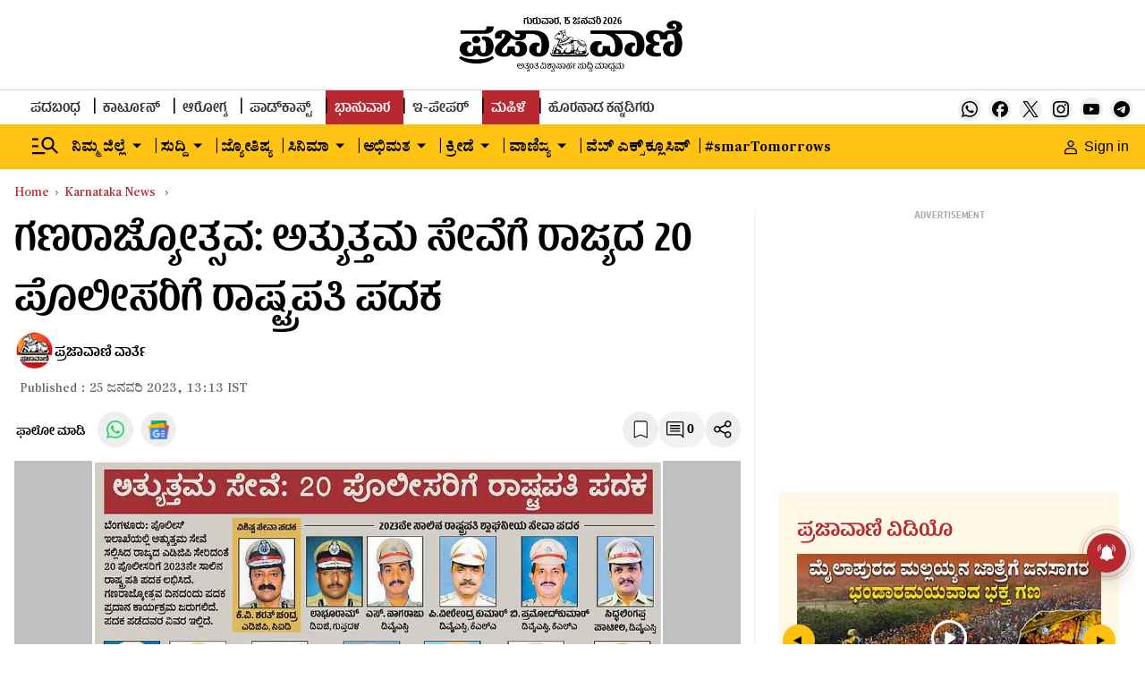

--- FILE ---
content_type: text/html; charset=utf-8
request_url: https://www.google.com/recaptcha/api2/aframe
body_size: 130
content:
<!DOCTYPE HTML><html><head><meta http-equiv="content-type" content="text/html; charset=UTF-8"></head><body><script nonce="yNx_6uYCqFLJ_1SutK_8lw">/** Anti-fraud and anti-abuse applications only. See google.com/recaptcha */ try{var clients={'sodar':'https://pagead2.googlesyndication.com/pagead/sodar?'};window.addEventListener("message",function(a){try{if(a.source===window.parent){var b=JSON.parse(a.data);var c=clients[b['id']];if(c){var d=document.createElement('img');d.src=c+b['params']+'&rc='+(localStorage.getItem("rc::a")?sessionStorage.getItem("rc::b"):"");window.document.body.appendChild(d);sessionStorage.setItem("rc::e",parseInt(sessionStorage.getItem("rc::e")||0)+1);localStorage.setItem("rc::h",'1768483390135');}}}catch(b){}});window.parent.postMessage("_grecaptcha_ready", "*");}catch(b){}</script></body></html>

--- FILE ---
content_type: text/javascript; charset=utf-8
request_url: https://comment.prajavani.net/api/story/count.js?callback=CoralCount.setCount&id=d0ac3298-1aaa-42d1-828b-fe150b570295&ref=aHR0cHM6Ly93d3cucHJhamF2YW5pLm5ldC9uZXdzL2thcm5hdGFrYS1uZXdzL3JlcHVibGljLWRheS0yMC1wb2xpY2UtcGVyc29ubmVsLWZyb20tdGhlLXN0YXRlLWdldC1wcmVzaWRlbnRzLW1lZGFsLWZvci1tZXJpdG9yaW91cy1zZXJ2aWNlLTEwMDk1MzUuaHRtbA%3D%3D&url=https%3A%2F%2Fwww.prajavani.net%2Fnews%2Fkarnataka-news%2Frepublic-day-20-police-personnel-from-the-state-get-presidents-medal-for-meritorious-service-1009535.html
body_size: 318
content:
/**/ typeof CoralCount.setCount === 'function' && CoralCount.setCount({"ref":"[base64]","countHtml":"<span class=\"coral-count-number\">COMMENT_COUNT</span>","textHtml":"<span class=\"coral-count-text\">Comments</span>","count":0,"id":null});

--- FILE ---
content_type: application/javascript; charset=utf-8
request_url: https://fundingchoicesmessages.google.com/f/AGSKWxVUcQuCW94cinh2favKTFVcSb5mLwcrXDCj3WLC9U7hkp006Ydh5zs3D69KVw3yXr8ruvl4fXZmXZgKv_yyLzK51b4oAsRdyVK91git9iCrUZmm493PrOuoUV-W_J0n8pWScQuM-e3xXNgXM53pE8FutSbn-V1ZGycw7h9hsYMBbrhnQqNg5azM3Pkd/_/ad_code./advertisment./adsenceSearchTop./quigo_ad_468.htm
body_size: -1291
content:
window['11146a45-5723-490b-a626-24bac8580267'] = true;